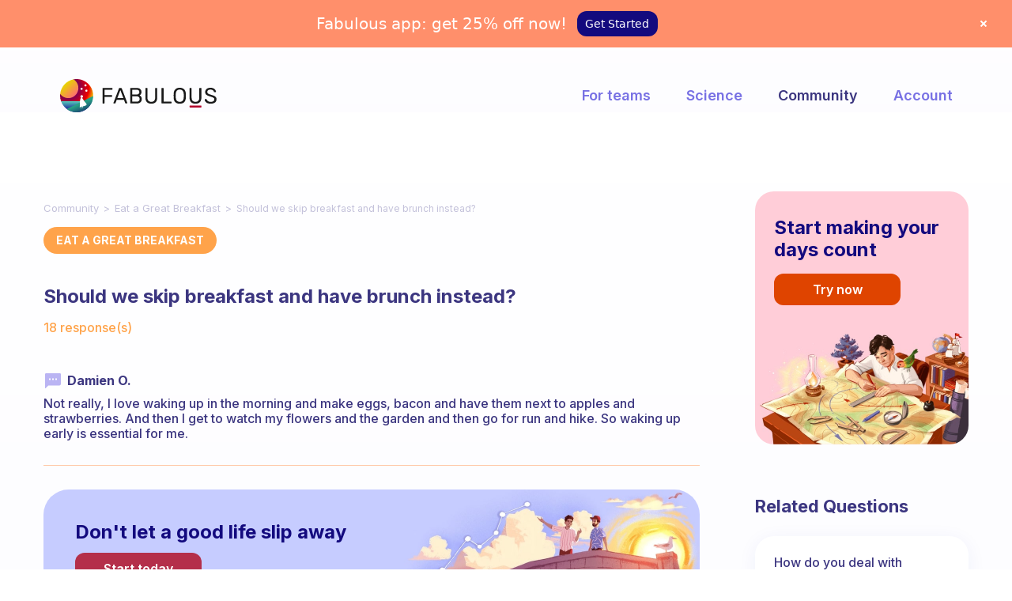

--- FILE ---
content_type: text/css; charset=UTF-8
request_url: https://www.thefabulous.co/qa/wp-content/plugins/foobar-notifications-lite/assets/css/foobar.min.css?ver=2.1.36
body_size: 4624
content:
[class^=fbr-],[class*=" fbr-"]{-webkit-box-sizing:border-box;box-sizing:border-box}
.fbr-transitions-disabled{-webkit-transition:none !important;transition:none !important}
.fbr-transitions-disabled *{-webkit-transition:none !important;transition:none !important}
.fbr-hidden{display:none !important}
.foobar-push-transition{-webkit-transition-property:margin,padding;transition-property:margin,padding;-webkit-transition-duration:.3s;transition-duration:.3s;-webkit-transition-timing-function:ease-in-out;transition-timing-function:ease-in-out}
.fbr-icon{display:inline-block;fill:currentColor;width:16px;height:16px}
.fbr-icon-spinner,.fbr-icon-spinner2,.fbr-icon-spinner3,.fbr-icon-spinner4,.fbr-icon-spinner5,.fbr-icon-spinner6{-webkit-animation:foobar-rotating 2s linear infinite;animation:foobar-rotating 2s linear infinite}
.foobar{position:relative;display:none;width:auto;height:auto;min-height:46px;max-height:100%;margin:0;padding:0;-webkit-box-shadow:none;box-shadow:none;border:0;font-family:-apple-system,system-ui,BlinkMacSystemFont,"Segoe UI",Roboto,"Helvetica Neue",Arial,sans-serif;-webkit-box-sizing:border-box;box-sizing:border-box;z-index:99900;pointer-events:none;visibility:hidden;opacity:0}
.foobar.fbr-initialized{visibility:visible;opacity:1}
.foobar.fbr-rtl{direction:rtl}
.foobar{line-height:1.857;font-size:14px}
.foobar .fbr-drop-cap .fbr-message{text-align:left}
.foobar .fbr-drop-cap .fbr-message:first-letter {font-size:54px;font-weight:bold;line-height:1;padding:0;margin:-0.1em .05em 0 0;float:left}
.foobar.fbr-font-14px{line-height:1.857;font-size:14px}
.foobar.fbr-font-14px .fbr-drop-cap .fbr-message:first-letter {font-size:54px}
.foobar.fbr-font-16px{line-height:1.813;font-size:16px}
.foobar.fbr-font-16px .fbr-drop-cap .fbr-message:first-letter {font-size:62px}
.foobar.fbr-font-18px{line-height:1.778;font-size:18px}
.foobar.fbr-font-18px .fbr-drop-cap .fbr-message:first-letter {font-size:3.556em}
.foobar.fbr-font-20px{line-height:1.7;font-size:20px}
.foobar.fbr-font-20px .fbr-drop-cap .fbr-message:first-letter {font-size:3.4em}
.foobar.fbr-font-22px{line-height:1.52;font-size:22px}
.foobar.fbr-font-22px .fbr-drop-cap .fbr-message:first-letter {font-size:3.364em}
.foobar.fbr-font-24px{line-height:1.667;font-size:24px}
.foobar.fbr-font-24px .fbr-drop-cap .fbr-message:first-letter {font-size:3.334em}
.foobar .fbr-content{position:relative;display:-webkit-box;display:-ms-flexbox;display:flex;width:100%;height:100%;visibility:visible;opacity:1;overflow:hidden;z-index:1;pointer-events:auto}
.foobar.fbr-closed .fbr-content{visibility:hidden;opacity:0}
.fbr-toggle{display:-webkit-inline-box;display:-ms-inline-flexbox;display:inline-flex;-webkit-box-align:center;-ms-flex-align:center;align-items:center;-ms-flex-line-pack:center;align-content:center;-webkit-box-pack:center;-ms-flex-pack:center;justify-content:center;cursor:pointer;padding:0 .75em;margin:0 .2em;color:inherit;background-color:inherit;font-size:inherit;font-family:inherit;font-weight:inherit;text-decoration:none;vertical-align:top;border:0;outline:0;-webkit-box-shadow:none;box-shadow:none;pointer-events:auto;position:absolute;width:46px;height:46px;min-width:46px;min-height:46px;z-index:3;visibility:visible;opacity:1}
.fbr-toggle:focus,.fbr-toggle:active,.fbr-toggle:hover{border:0;outline:0;-webkit-box-shadow:none;box-shadow:none;text-decoration:none}
.fbr-toggle-none .fbr-toggle{display:none}
.fbr-toggle-none .fbr-content{padding-left:0 !important;padding-right:0 !important}
.fbr-toggle-right .fbr-toggle{right:0}
.fbr-toggle-right .fbr-content{padding-right:46px}
.fbr-toggle-left .fbr-toggle{left:0}
.fbr-toggle-left .fbr-content{padding-left:46px}
.fbr-open .fbr-toggle{height:100%}
.fbr-open .fbr-toggle .fbr-expand-icon{display:none}
.fbr-closed .fbr-toggle{height:46px}
.fbr-closed .fbr-toggle .fbr-dismiss-icon,.fbr-closed .fbr-toggle .fbr-collapse-icon{display:none}
.fbr-dismissed .fbr-toggle{visibility:hidden;opacity:0}
.fbr-dismissed .fbr-toggle .fbr-expand-icon{display:none}
.fbr-dismissed .fbr-toggle .fbr-dismiss-icon,.fbr-dismissed .fbr-toggle .fbr-collapse-icon{display:inline-block}
.fbr-toggle-overlap .fbr-toggle:before{background-color:rgba(0,0,0,.07)}
.fbr-toggle-overlap .fbr-toggle:hover:before{background-color:rgba(0,0,0,.1)}
.fbr-toggle-overlap.fbr-open .fbr-toggle{height:calc(100% + 10px)}
.fbr-toggle-circle.fbr-closed .fbr-toggle{border-radius:50%}
.fbr-toggle-circle.fbr-closed.fbr-layout-top .fbr-toggle,.fbr-toggle-circle.fbr-closed.fbr-layout-top-left .fbr-toggle,.fbr-toggle-circle.fbr-closed.fbr-layout-top-right .fbr-toggle{top:10px}
.fbr-toggle-circle.fbr-closed.fbr-layout-bottom .fbr-toggle,.fbr-toggle-circle.fbr-closed.fbr-layout-bottom-left .fbr-toggle,.fbr-toggle-circle.fbr-closed.fbr-layout-bottom-right .fbr-toggle{bottom:10px}
.fbr-toggle-circle.fbr-closed.fbr-layout-right .fbr-toggle,.fbr-toggle-circle.fbr-closed.fbr-layout-right-top .fbr-toggle,.fbr-toggle-circle.fbr-closed.fbr-layout-right-bottom .fbr-toggle{right:10px}
.fbr-toggle-circle.fbr-closed.fbr-layout-right.fbr-toggle-right .fbr-toggle,.fbr-toggle-circle.fbr-closed.fbr-layout-right-top.fbr-toggle-right .fbr-toggle,.fbr-toggle-circle.fbr-closed.fbr-layout-right-bottom.fbr-toggle-right .fbr-toggle{right:10px}
.fbr-toggle-circle.fbr-closed.fbr-layout-right.fbr-toggle-left .fbr-toggle,.fbr-toggle-circle.fbr-closed.fbr-layout-right-top.fbr-toggle-left .fbr-toggle,.fbr-toggle-circle.fbr-closed.fbr-layout-right-bottom.fbr-toggle-left .fbr-toggle{left:calc(100% - 56px)}
.fbr-toggle-circle.fbr-closed.fbr-layout-left .fbr-toggle,.fbr-toggle-circle.fbr-closed.fbr-layout-left-top .fbr-toggle,.fbr-toggle-circle.fbr-closed.fbr-layout-left-bottom .fbr-toggle{left:10px}
.fbr-toggle-circle.fbr-closed.fbr-layout-left.fbr-toggle-right .fbr-toggle,.fbr-toggle-circle.fbr-closed.fbr-layout-left-top.fbr-toggle-right .fbr-toggle,.fbr-toggle-circle.fbr-closed.fbr-layout-left-bottom.fbr-toggle-right .fbr-toggle{right:calc(100% - 56px)}
.fbr-toggle-circle.fbr-closed.fbr-layout-left.fbr-toggle-left .fbr-toggle,.fbr-toggle-circle.fbr-closed.fbr-layout-left-top.fbr-toggle-left .fbr-toggle,.fbr-toggle-circle.fbr-closed.fbr-layout-left-bottom.fbr-toggle-left .fbr-toggle{left:10px}
.fbr-toggle-circle.fbr-open .fbr-toggle{border-radius:0}
.fbr-prev,.fbr-next{display:none;-webkit-box-align:center;-ms-flex-align:center;align-items:center;-ms-flex-line-pack:center;align-content:center;-webkit-box-pack:center;-ms-flex-pack:center;justify-content:center;cursor:pointer;padding:0 .75em;margin:0 .2em;color:inherit;background-color:inherit;font-size:inherit;font-family:inherit;font-weight:inherit;text-decoration:none;vertical-align:top;border:0;outline:0;-webkit-box-shadow:none;box-shadow:none;pointer-events:auto;width:46px;height:100%;min-width:46px;min-height:46px;position:relative;z-index:2;-webkit-transition-property:visibility,opacity,background-color,color;transition-property:visibility,opacity,background-color,color;-webkit-transition-duration:.3s;transition-duration:.3s;-webkit-transition-timing-function:ease-in-out;transition-timing-function:ease-in-out}
.fbr-prev:focus,.fbr-prev:active,.fbr-prev:hover,.fbr-next:focus,.fbr-next:active,.fbr-next:hover{border:0;outline:0;-webkit-box-shadow:none;box-shadow:none;text-decoration:none}
.fbr-show-nav .fbr-prev,.fbr-show-nav .fbr-next{display:-webkit-inline-box;display:-ms-inline-flexbox;display:inline-flex}
.fbr-item .fbr-message{display:block;padding:.5em;max-width:100%;-webkit-box-ordinal-group:1;-ms-flex-order:0;order:0}
.fbr-item .fbr-message a:not(.fbr-inline-link){margin:0 .25em}
.fbr-item .fbr-input{font:inherit;line-height:inherit;height:2.5em;max-width:100%;width:12em;min-width:6em;-webkit-box-shadow:0 0 0 rgba(0,0,0,0);box-shadow:0 0 0 rgba(0,0,0,0);border-radius:4px;border:0;background-color:#fff;color:#32373c;padding:.25em 1em;margin:0}
.fbr-item .fbr-input:focus{border:0;-webkit-box-shadow:0 0 0 1px #007cba;box-shadow:0 0 0 1px #007cba;outline:2px solid rgba(0,0,0,0)}
.fbr-item .fbr-input.fbr-invalid{border:0;-webkit-box-shadow:0 0 0 1px #dc3232;box-shadow:0 0 0 1px #dc3232;outline:2px solid rgba(0,0,0,0)}
.fbr-item .fbr-input.fbr-shake{-webkit-animation:foobar-invalid-shake .2s ease-in-out;animation:foobar-invalid-shake .2s ease-in-out}
.fbr-item .fbr-input::-webkit-input-placeholder{color:#72777c}
.fbr-item .fbr-input::-moz-placeholder{color:#72777c}
.fbr-item .fbr-input:-ms-input-placeholder{color:#72777c}
.fbr-item .fbr-input::-ms-input-placeholder{color:#72777c}
.fbr-item .fbr-input::placeholder{color:#72777c}
.fbr-item .fbr-buttons{display:block;padding:.5em 0;max-width:100%;-webkit-box-ordinal-group:2;-ms-flex-order:1;order:1}
.fbr-item.fbr-buttons-left .fbr-buttons{-webkit-box-ordinal-group:0;-ms-flex-order:-1;order:-1}
.fbr-item .fbr-button{display:-webkit-inline-box;display:-ms-inline-flexbox;display:inline-flex;-webkit-box-align:center;-ms-flex-align:center;align-items:center;-ms-flex-line-pack:center;align-content:center;-webkit-box-pack:center;-ms-flex-pack:center;justify-content:center;cursor:pointer;padding:0 .75em;margin:0 .2em;color:inherit;background-color:inherit;font-size:inherit;font-family:inherit;font-weight:inherit;text-decoration:none;vertical-align:top;border:0;outline:0;-webkit-box-shadow:none;box-shadow:none;pointer-events:auto;min-height:-webkit-fit-content;min-height:-moz-fit-content;min-height:fit-content;height:auto;position:relative;line-height:2.30769231;width:auto;-webkit-box-flex:1;-ms-flex-positive:1;flex-grow:1;border-radius:4px;white-space:nowrap;-webkit-transition-property:background-color,color,border-color,-webkit-box-shadow,-webkit-transform;transition-property:background-color,color,border-color,-webkit-box-shadow,-webkit-transform;transition-property:background-color,color,border-color,box-shadow,transform;transition-property:background-color,color,border-color,box-shadow,transform,-webkit-box-shadow,-webkit-transform;-webkit-transition-timing-function:ease-in-out;transition-timing-function:ease-in-out;-webkit-transition-duration:.2s;transition-duration:.2s}
.fbr-item .fbr-button:focus,.fbr-item .fbr-button:active,.fbr-item .fbr-button:hover{border:0;outline:0;-webkit-box-shadow:none;box-shadow:none;text-decoration:none}
.fbr-item .fbr-button:disabled{cursor:not-allowed;pointer-events:none}
.fbr-item .fbr-button .fbr-icon{width:1em;height:1em;margin:0 .5em 0 0}
.fbr-item .fbr-button.fbr-no-icon .fbr-icon{display:none}
.fbr-item .fbr-input-with-button{position:relative;display:-webkit-box;display:-ms-flexbox;display:flex;width:100%;-webkit-box-pack:center;-ms-flex-pack:center;justify-content:center;-ms-flex-line-pack:center;align-content:center;-webkit-box-align:center;-ms-flex-align:center;align-items:center;-ms-flex-wrap:nowrap;flex-wrap:nowrap;-webkit-box-orient:horizontal;-webkit-box-direction:normal;-ms-flex-direction:row;flex-direction:row;border-radius:4px}
.fbr-item .fbr-input-with-button:before,.fbr-item .fbr-input-with-button:after{-webkit-transform-origin:12em center;transform-origin:12em center;background:-webkit-gradient(linear,left top,right top,from(#fff),color-stop(12em,#fff),color-stop(12em,#555),to(#555));background:linear-gradient(to right,#fff,#fff 12em,#555 12em,#555)}
.fbr-item .fbr-input-with-button .fbr-input{border-radius:4px 0 0 4px;margin:0;height:2.5em}
.fbr-item .fbr-input-with-button .fbr-button{border-radius:0 4px 4px 0;z-index:1;margin:0;height:2.5em}
.fbr-item .fbr-progress-bar{--foobar-progress:0;--foobar-progress-background-color:#fff;--foobar-progress-fill-color:#333;--foobar-progress-text-color:#fff;--foobar-progress-icon-color:var(--foobar-progress-text-color);--foobar-progress-border-size:2px;--foobar-progress-border-radius:4px;--foobar-progress-border-color:var(--foobar-progress-background-color);--foobar-progress-fill-border-radius:max(0,(var(--foobar-progress-border-radius) - var(--foobar-progress-border-size)));--foobar-progress-min-height:max(6px,(var(--foobar-progress-border-size) * 2));display:block;position:relative;width:calc(100% - (0.5em * 2));min-width:10em;height:-webkit-fit-content;height:-moz-fit-content;height:fit-content;max-width:calc(100% - (0.5em * 2));text-align:center;background-color:var(--foobar-progress-background-color);border:solid var(--foobar-progress-border-size) var(--foobar-progress-border-color);border-radius:var(--foobar-progress-border-radius);overflow:hidden;margin:.5em}
.fbr-item .fbr-progress-bar .fbr-progress-bar-fill{display:-webkit-box;display:-ms-flexbox;display:flex;-webkit-box-orient:horizontal;-webkit-box-direction:normal;-ms-flex-direction:row;flex-direction:row;-webkit-box-pack:end;-ms-flex-pack:end;justify-content:flex-end;-ms-flex-line-pack:center;align-content:center;-webkit-box-align:center;-ms-flex-align:center;align-items:center;position:relative;width:var(--foobar-progress);height:-webkit-fit-content;height:-moz-fit-content;height:fit-content;min-height:var(--foobar-progress-min-height);font-size:smaller;line-height:1;padding:.4em;background-color:var(--foobar-progress-fill-color);border-radius:var(--foobar-progress-fill-border-radius)}
.fbr-item .fbr-progress-bar .fbr-progress-bar-fill .fbr-progress-bar-text{display:none;color:var(--foobar-progress-text-color);margin:0 .2em}
.fbr-item .fbr-progress-bar .fbr-progress-bar-fill .fbr-progress-icon{display:none;color:var(--foobar-progress-icon-color);width:1em;height:1em;min-width:1em;min-height:1em;margin:0 .2em}
.fbr-item .fbr-progress-bar.fbr-progress-text-only .fbr-progress-bar-text{display:inline-block}
.fbr-item .fbr-progress-bar.fbr-progress-icon-only .fbr-progress-icon{display:inline-block}
.fbr-item .fbr-progress-bar.fbr-progress-icon-and-text .fbr-progress-icon,.fbr-item .fbr-progress-bar.fbr-progress-icon-and-text .fbr-progress-bar-text{display:inline-block}
.fbr-item .fbr-progress-bar.fbr-progress-medium{width:50%}
.fbr-item .fbr-progress-bar.fbr-progress-small{width:25%}
.fbr-item.fbr-hide-progress-bar .fbr-progress-bar{display:none}
.fbr-rtl .fbr-item .fbr-button .fbr-icon{margin:0 0 0 .5em}
.fbr-rtl .fbr-input-with-button .fbr-input{border-radius:0 4px 4px 0}
.fbr-rtl .fbr-input-with-button .fbr-button{border-radius:4px 0 0 4px}
.fbr-item{display:-webkit-box;display:-ms-flexbox;display:flex;-ms-flex-wrap:nowrap;flex-wrap:nowrap;-webkit-box-pack:center;-ms-flex-pack:center;justify-content:center;-webkit-box-align:center;-ms-flex-align:center;align-items:center;text-align:center;position:absolute;top:0;right:0;bottom:0;left:0;width:100%;height:100%;margin:0;padding:0}
.fbr-item .fbr-loader{display:-webkit-box;display:-ms-flexbox;display:flex;-ms-flex-line-pack:center;align-content:center;-webkit-box-align:center;-ms-flex-align:center;align-items:center;-webkit-box-pack:center;-ms-flex-pack:center;justify-content:center;position:absolute;top:0;right:0;bottom:0;left:0;width:100%;height:100%;margin:0;padding:0;visibility:hidden;opacity:0;pointer-events:none}
.fbr-item .fbr-loader.fbr-loading{visibility:visible;opacity:1}
.fbr-item .fbr-item-timeout{display:block;content:"";position:absolute;left:0;bottom:0;width:100%;height:2px;opacity:.5;background-color:currentColor;-webkit-animation-name:foobar-item-timeout;animation-name:foobar-item-timeout;-webkit-animation-timing-function:linear;animation-timing-function:linear;-webkit-animation-iteration-count:1;animation-iteration-count:1}
.fbr-item-inner{display:-webkit-inline-box;display:-ms-inline-flexbox;display:inline-flex;position:relative;-webkit-box-pack:center;-ms-flex-pack:center;justify-content:center;-ms-flex-line-pack:center;align-content:center;-webkit-box-align:center;-ms-flex-align:center;align-items:center;-ms-flex-wrap:nowrap;flex-wrap:nowrap;-webkit-box-orient:horizontal;-webkit-box-direction:normal;-ms-flex-direction:row;flex-direction:row;overflow:hidden;width:100%;height:auto;max-width:100%;margin:0;padding:.5em;visibility:visible;opacity:1}
.fbr-item-inner.fbr-loading{visibility:hidden;opacity:0}
.fbr-layout-right .fbr-item,.fbr-layout-left .fbr-item{-webkit-box-align:start;-ms-flex-align:start;align-items:flex-start}
.foobar.fbr-h-align-center .fbr-item-inner{-webkit-box-pack:center;-ms-flex-pack:center;justify-content:center}
.foobar.fbr-h-align-left .fbr-item-inner{-webkit-box-pack:start;-ms-flex-pack:start;justify-content:flex-start}
.foobar.fbr-h-align-right .fbr-item-inner{-webkit-box-pack:end;-ms-flex-pack:end;justify-content:flex-end}
.foobar.fbr-h-align-justify .fbr-item-inner{-webkit-box-pack:justify;-ms-flex-pack:justify;justify-content:space-between}
.foobar.fbr-v-align-center .fbr-item{-webkit-box-align:center;-ms-flex-align:center;align-items:center}
.foobar.fbr-v-align-top .fbr-item{-webkit-box-align:start;-ms-flex-align:start;align-items:flex-start}
.foobar.fbr-v-align-bottom .fbr-item{-webkit-box-align:end;-ms-flex-align:end;align-items:flex-end}
.fbr-items{display:block;position:relative;width:100%;height:100%;list-style:none;margin:0;padding:0}
.fbr-items .fbr-item{list-style-type:none;visibility:hidden;opacity:0;z-index:1}
.fbr-items .fbr-item.fbr-active{visibility:visible;opacity:1;z-index:2}
.fbr-item-cta .fbr-item-inner{-webkit-box-orient:horizontal;-webkit-box-direction:normal;-ms-flex-direction:row;flex-direction:row}
.fbr-item-cookie .fbr-item-inner{-webkit-box-orient:horizontal;-webkit-box-direction:normal;-ms-flex-direction:row;flex-direction:row}
.fbr-item-cookie .fbr-buttons{display:-webkit-box;display:-ms-flexbox;display:flex;-webkit-box-orient:horizontal;-webkit-box-direction:normal;-ms-flex-direction:row;flex-direction:row;-webkit-box-pack:center;-ms-flex-pack:center;justify-content:center;-webkit-box-align:center;-ms-flex-align:center;align-items:center}
.fbr-item-cookie .fbr-buttons .fbr-button{margin:2px}
.fbr-layout-inline{display:-webkit-box;display:-ms-flexbox;display:flex;width:100%;min-height:46px;position:relative;top:auto;left:auto;right:auto;bottom:auto}
.fbr-layout-inline.fbr-closed{height:46px !important}
.fbr-layout-inline .fbr-toggle{top:0;right:10px}
.fbr-layout-inline .fbr-content{padding-right:56px}
.fbr-layout-inline.fbr-toggle-right .fbr-toggle{right:10px}
.fbr-layout-inline.fbr-toggle-right .fbr-content{padding-right:56px}
.fbr-layout-inline.fbr-toggle-left .fbr-toggle{right:auto;left:10px}
.fbr-layout-inline.fbr-toggle-left .fbr-content{padding-right:0;padding-left:56px}
.fbr-layout-top{display:-webkit-box;display:-ms-flexbox;display:flex;width:100%;max-width:100%;min-height:46px;position:fixed;top:0;left:0;right:0;bottom:auto}
.fbr-layout-top .fbr-toggle{top:0;right:10px}
.fbr-layout-top .fbr-content{padding-right:56px}
.fbr-layout-top.fbr-toggle-right .fbr-toggle{right:10px}
.fbr-layout-top.fbr-toggle-right .fbr-content{padding-right:56px}
.fbr-layout-top.fbr-toggle-left .fbr-toggle{right:auto;left:10px}
.fbr-layout-top.fbr-toggle-left .fbr-content{padding-right:0;padding-left:56px}
.fbr-layout-top-inline{display:-webkit-box;display:-ms-flexbox;display:flex;width:100%;max-width:100%;min-height:46px;position:absolute;top:0;left:0;right:0;bottom:auto}
.fbr-layout-top-inline .fbr-toggle{top:0;right:10px}
.fbr-layout-top-inline .fbr-content{padding-right:56px}
.fbr-layout-top-inline.fbr-toggle-right .fbr-toggle{right:10px}
.fbr-layout-top-inline.fbr-toggle-right .fbr-content{padding-right:56px}
.fbr-layout-top-inline.fbr-toggle-left .fbr-toggle{right:auto;left:10px}
.fbr-layout-top-inline.fbr-toggle-left .fbr-content{padding-right:0;padding-left:56px}
.fbr-layout-bottom{display:-webkit-box;display:-ms-flexbox;display:flex;width:100%;max-width:100%;min-height:46px;position:fixed;top:auto;left:0;right:0;bottom:0}
.fbr-layout-bottom .fbr-toggle{bottom:0;right:10px}
.fbr-layout-bottom .fbr-content{padding-right:56px}
.fbr-layout-bottom.fbr-toggle-right .fbr-toggle{right:10px}
.fbr-layout-bottom.fbr-toggle-right .fbr-content{padding-right:56px}
.fbr-layout-bottom.fbr-toggle-left .fbr-toggle{right:auto;left:10px}
.fbr-layout-bottom.fbr-toggle-left .fbr-content{padding-right:0;padding-left:56px}
.fbr-dark .fbr-content{background-color:#333;color:#fff}
.fbr-dark .fbr-toggle{background-color:#2b2b2b;color:#fff}
.fbr-dark .fbr-toggle:hover{background-color:#545454;color:#fff}
.fbr-dark .fbr-prev,.fbr-dark .fbr-next{background-color:#333;color:#fff}
.fbr-dark .fbr-prev:hover,.fbr-dark .fbr-next:hover{background-color:#545454;color:#fff}
.fbr-dark .fbr-item{border-color:#2b2b2b}
.fbr-dark .fbr-message a{color:#fff}
.fbr-dark .fbr-progress-bar{--foobar-progress-background-color:#fff;--foobar-progress-fill-color:#2b2b2b;--foobar-progress-text-color:#fff}
.fbr-dark .fbr-button{background-color:#555;color:#fff}
.fbr-dark .fbr-button:hover{background-color:#707070}
.fbr-dark .fbr-button.fbr-button-secondary{background-color:#fff;color:#222}
.fbr-dark .fbr-button.fbr-button-secondary:hover{background-color:#ebebeb}
.fbr-light .fbr-content{background-color:#fff;color:#222}
.fbr-light .fbr-toggle{background-color:#d9d9d9;color:#222}
.fbr-light .fbr-toggle:hover{background-color:#ebebeb;color:#222}
.fbr-light .fbr-prev,.fbr-light .fbr-next{background-color:#fff;color:#222}
.fbr-light .fbr-prev:hover,.fbr-light .fbr-next:hover{background-color:#ebebeb;color:#222}
.fbr-light .fbr-item{border-color:#d9d9d9}
.fbr-light .fbr-message a{color:#222}
.fbr-light .fbr-progress-bar{--foobar-progress-background-color:#333;--foobar-progress-fill-color:#d9d9d9;--foobar-progress-text-color:#222}
.fbr-light .fbr-button{background-color:#555;color:#fff}
.fbr-light .fbr-button:hover{background-color:#707070}
.fbr-light .fbr-button.fbr-button-secondary{background-color:#fff;color:#222}
.fbr-light .fbr-button.fbr-button-secondary:hover{background-color:#ebebeb}
.fbr-blue .fbr-content{background-color:#63aeff;color:#fff}
.fbr-blue .fbr-toggle{background-color:#2e92ff;color:#fff}
.fbr-blue .fbr-toggle:hover{background-color:#0e82ff;color:#fff}
.fbr-blue .fbr-prev,.fbr-blue .fbr-next{background-color:#63aeff;color:#fff}
.fbr-blue .fbr-prev:hover,.fbr-blue .fbr-next:hover{background-color:#0e82ff;color:#fff}
.fbr-blue .fbr-item{border-color:#2e92ff}
.fbr-blue .fbr-message a{color:#fff}
.fbr-blue .fbr-progress-bar{--foobar-progress-background-color:#fff;--foobar-progress-fill-color:#2e92ff;--foobar-progress-text-color:#fff}
.fbr-blue .fbr-button{background-color:#555;color:#fff}
.fbr-blue .fbr-button:hover{background-color:#707070}
.fbr-blue .fbr-button.fbr-button-secondary{background-color:#fff;color:#222}
.fbr-blue .fbr-button.fbr-button-secondary:hover{background-color:#ebebeb}
.fbr-green .fbr-content{background-color:#51cb94;color:#fff}
.fbr-green .fbr-toggle{background-color:#38ba7f;color:#fff}
.fbr-green .fbr-toggle:hover{background-color:#32a672;color:#fff}
.fbr-green .fbr-prev,.fbr-green .fbr-next{background-color:#51cb94;color:#fff}
.fbr-green .fbr-prev:hover,.fbr-green .fbr-next:hover{background-color:#32a672;color:#fff}
.fbr-green .fbr-item{border-color:#38ba7f}
.fbr-green .fbr-message a{color:#fff}
.fbr-green .fbr-progress-bar{--foobar-progress-background-color:#fff;--foobar-progress-fill-color:#38ba7f;--foobar-progress-text-color:#fff}
.fbr-green .fbr-button{background-color:#555;color:#fff}
.fbr-green .fbr-button:hover{background-color:#707070}
.fbr-green .fbr-button.fbr-button-secondary{background-color:#fff;color:#222}
.fbr-green .fbr-button.fbr-button-secondary:hover{background-color:#ebebeb}
.fbr-orange .fbr-content{background-color:#fea76d;color:#fff}
.fbr-orange .fbr-toggle{background-color:#fe8637;color:#fff}
.fbr-orange .fbr-toggle:hover{background-color:#fd7316;color:#fff}
.fbr-orange .fbr-prev,.fbr-orange .fbr-next{background-color:#fea76d;color:#fff}
.fbr-orange .fbr-prev:hover,.fbr-orange .fbr-next:hover{background-color:#fd7316;color:#fff}
.fbr-orange .fbr-item{border-color:#fe8637}
.fbr-orange .fbr-message a{color:#fff}
.fbr-orange .fbr-progress-bar{--foobar-progress-background-color:#fff;--foobar-progress-fill-color:#fe8637;--foobar-progress-text-color:#fff}
.fbr-orange .fbr-button{background-color:#555;color:#fff}
.fbr-orange .fbr-button:hover{background-color:#707070}
.fbr-orange .fbr-button.fbr-button-secondary{background-color:#fff;color:#222}
.fbr-orange .fbr-button.fbr-button-secondary:hover{background-color:#ebebeb}
.fbr-purple .fbr-content{background-color:#b479f2;color:#fff}
.fbr-purple .fbr-toggle{background-color:#9847ed;color:#fff}
.fbr-purple .fbr-toggle:hover{background-color:#882aea;color:#fff}
.fbr-purple .fbr-prev,.fbr-purple .fbr-next{background-color:#b479f2;color:#fff}
.fbr-purple .fbr-prev:hover,.fbr-purple .fbr-next:hover{background-color:#882aea;color:#fff}
.fbr-purple .fbr-item{border-color:#9847ed}
.fbr-purple .fbr-message a{color:#fff}
.fbr-purple .fbr-progress-bar{--foobar-progress-background-color:#fff;--foobar-progress-fill-color:#9847ed;--foobar-progress-text-color:#fff}
.fbr-purple .fbr-button{background-color:#555;color:#fff}
.fbr-purple .fbr-button:hover{background-color:#707070}
.fbr-purple .fbr-button.fbr-button-secondary{background-color:#fff;color:#222}
.fbr-purple .fbr-button.fbr-button-secondary:hover{background-color:#ebebeb}
.fbr-red .fbr-content{background-color:#ff716d;color:#fff}
.fbr-red .fbr-toggle{background-color:#ff3c36;color:#fff}
.fbr-red .fbr-toggle:hover{background-color:#ff1c16;color:#fff}
.fbr-red .fbr-prev,.fbr-red .fbr-next{background-color:#ff716d;color:#fff}
.fbr-red .fbr-prev:hover,.fbr-red .fbr-next:hover{background-color:#ff1c16;color:#fff}
.fbr-red .fbr-item{border-color:#ff3c36}
.fbr-red .fbr-message a{color:#fff}
.fbr-red .fbr-progress-bar{--foobar-progress-background-color:#fff;--foobar-progress-fill-color:#ff3c36;--foobar-progress-text-color:#fff}
.fbr-red .fbr-button{background-color:#555;color:#fff}
.fbr-red .fbr-button:hover{background-color:#707070}
.fbr-red .fbr-button.fbr-button-secondary{background-color:#fff;color:#222}
.fbr-red .fbr-button.fbr-button-secondary:hover{background-color:#ebebeb}
.fbr-yellow .fbr-content{background-color:#fbdc70;color:#222}
.fbr-yellow .fbr-toggle{background-color:#facf3b;color:#222}
.fbr-yellow .fbr-toggle:hover{background-color:#f9c71b;color:#222}
.fbr-yellow .fbr-prev,.fbr-yellow .fbr-next{background-color:#fbdc70;color:#222}
.fbr-yellow .fbr-prev:hover,.fbr-yellow .fbr-next:hover{background-color:#f9c71b;color:#222}
.fbr-yellow .fbr-item{border-color:#facf3b}
.fbr-yellow .fbr-message a{color:#222}
.fbr-yellow .fbr-progress-bar{--foobar-progress-background-color:#333;--foobar-progress-fill-color:#facf3b;--foobar-progress-text-color:#222}
.fbr-yellow .fbr-button{background-color:#555;color:#fff}
.fbr-yellow .fbr-button:hover{background-color:#707070}
.fbr-yellow .fbr-button.fbr-button-secondary{background-color:#fff;color:#222}
.fbr-yellow .fbr-button.fbr-button-secondary:hover{background-color:#ebebeb}
.fbr-transition-fade{-webkit-transition-property:height,width,visibility,opacity,left,right,top,bottom;transition-property:height,width,visibility,opacity,left,right,top,bottom;-webkit-transition-timing-function:ease-in-out;transition-timing-function:ease-in-out;-webkit-transition-duration:.3s;transition-duration:.3s}
.fbr-transition-fade .fbr-toggle{-webkit-transition-property:visibility,opacity,height,width,border-radius,top,right,bottom,left,background-color,color,-webkit-transform;transition-property:visibility,opacity,height,width,border-radius,top,right,bottom,left,background-color,color,-webkit-transform;transition-property:visibility,opacity,height,width,border-radius,transform,top,right,bottom,left,background-color,color;transition-property:visibility,opacity,height,width,border-radius,transform,top,right,bottom,left,background-color,color,-webkit-transform;-webkit-transition-timing-function:ease-in-out;transition-timing-function:ease-in-out;-webkit-transition-duration:.3s;transition-duration:.3s}
.fbr-transition-fade .fbr-content{-webkit-transition-property:visibility,opacity;transition-property:visibility,opacity;-webkit-transition-duration:.3s;transition-duration:.3s;-webkit-transition-timing-function:ease-in-out;transition-timing-function:ease-in-out}
.fbr-transition-slide{-webkit-transition-property:height,width,visibility,opacity,left,right,top,bottom;transition-property:height,width,visibility,opacity,left,right,top,bottom;-webkit-transition-timing-function:ease-in-out;transition-timing-function:ease-in-out;-webkit-transition-duration:.3s;transition-duration:.3s}
.fbr-transition-slide .fbr-toggle{-webkit-transition-property:visibility,opacity,height,width,border-radius,top,right,bottom,left,background-color,color,-webkit-transform;transition-property:visibility,opacity,height,width,border-radius,top,right,bottom,left,background-color,color,-webkit-transform;transition-property:visibility,opacity,height,width,border-radius,transform,top,right,bottom,left,background-color,color;transition-property:visibility,opacity,height,width,border-radius,transform,top,right,bottom,left,background-color,color,-webkit-transform;-webkit-transition-timing-function:ease-in-out;transition-timing-function:ease-in-out;-webkit-transition-duration:.3s;transition-duration:.3s}
.fbr-transition-slide .fbr-content{-webkit-transform:translateX(0) translateY(0);transform:translateX(0) translateY(0);-webkit-transition:opacity 0s linear,visibility 0s linear,-webkit-transform .3s ease-in-out;transition:opacity 0s linear,visibility 0s linear,-webkit-transform .3s ease-in-out;transition:transform .3s ease-in-out,opacity 0s linear,visibility 0s linear;transition:transform .3s ease-in-out,opacity 0s linear,visibility 0s linear,-webkit-transform .3s ease-in-out}
.fbr-transition-slide.fbr-closed .fbr-content{-webkit-transition-delay:0s,.3s,.3s;transition-delay:0s,.3s,.3s}
.fbr-transition-slide.fbr-closed.fbr-layout-inline .fbr-content,.fbr-transition-slide.fbr-closed.fbr-layout-top .fbr-content,.fbr-transition-slide.fbr-closed.fbr-layout-top-left .fbr-content,.fbr-transition-slide.fbr-closed.fbr-layout-top-right .fbr-content,.fbr-transition-slide.fbr-closed.fbr-layout-top-inline .fbr-content{-webkit-transform:translateY(-100%);transform:translateY(-100%)}
.fbr-transition-slide.fbr-closed.fbr-layout-bottom .fbr-content,.fbr-transition-slide.fbr-closed.fbr-layout-bottom-left .fbr-content,.fbr-transition-slide.fbr-closed.fbr-layout-bottom-right .fbr-content{-webkit-transform:translateY(100%);transform:translateY(100%)}
.fbr-transition-slide.fbr-closed.fbr-layout-left .fbr-content,.fbr-transition-slide.fbr-closed.fbr-layout-left-top .fbr-content,.fbr-transition-slide.fbr-closed.fbr-layout-left-center .fbr-content,.fbr-transition-slide.fbr-closed.fbr-layout-left-bottom .fbr-content{-webkit-transform:translateX(-100%);transform:translateX(-100%)}
.fbr-transition-slide.fbr-closed.fbr-layout-right .fbr-content,.fbr-transition-slide.fbr-closed.fbr-layout-right-top .fbr-content,.fbr-transition-slide.fbr-closed.fbr-layout-right-center .fbr-content,.fbr-transition-slide.fbr-closed.fbr-layout-right-bottom .fbr-content{-webkit-transform:translateX(100%);transform:translateX(100%)}
.fbr-transition-slide-fade{-webkit-transition-property:height,width,visibility,opacity,left,right,top,bottom;transition-property:height,width,visibility,opacity,left,right,top,bottom;-webkit-transition-timing-function:ease-in-out;transition-timing-function:ease-in-out;-webkit-transition-duration:.3s;transition-duration:.3s}
.fbr-transition-slide-fade .fbr-toggle{-webkit-transition-property:visibility,opacity,height,width,border-radius,top,right,bottom,left,background-color,color,-webkit-transform;transition-property:visibility,opacity,height,width,border-radius,top,right,bottom,left,background-color,color,-webkit-transform;transition-property:visibility,opacity,height,width,border-radius,transform,top,right,bottom,left,background-color,color;transition-property:visibility,opacity,height,width,border-radius,transform,top,right,bottom,left,background-color,color,-webkit-transform;-webkit-transition-timing-function:ease-in-out;transition-timing-function:ease-in-out;-webkit-transition-duration:.3s;transition-duration:.3s}
.fbr-transition-slide-fade .fbr-content{-webkit-transform:translateX(0) translateY(0);transform:translateX(0) translateY(0);-webkit-transition-property:visibility,opacity,-webkit-transform;transition-property:visibility,opacity,-webkit-transform;transition-property:visibility,opacity,transform;transition-property:visibility,opacity,transform,-webkit-transform;-webkit-transition-duration:.3s;transition-duration:.3s;-webkit-transition-timing-function:ease-in-out;transition-timing-function:ease-in-out}
.fbr-transition-slide-fade.fbr-closed.fbr-layout-inline .fbr-content,.fbr-transition-slide-fade.fbr-closed.fbr-layout-top .fbr-content,.fbr-transition-slide-fade.fbr-closed.fbr-layout-top-left .fbr-content,.fbr-transition-slide-fade.fbr-closed.fbr-layout-top-right .fbr-content,.fbr-transition-slide-fade.fbr-closed.fbr-layout-top-inline .fbr-content{-webkit-transform:translateY(-100%);transform:translateY(-100%)}
.fbr-transition-slide-fade.fbr-closed.fbr-layout-bottom .fbr-content,.fbr-transition-slide-fade.fbr-closed.fbr-layout-bottom-left .fbr-content,.fbr-transition-slide-fade.fbr-closed.fbr-layout-bottom-right .fbr-content{-webkit-transform:translateY(100%);transform:translateY(100%)}
.fbr-transition-slide-fade.fbr-closed.fbr-layout-left .fbr-content,.fbr-transition-slide-fade.fbr-closed.fbr-layout-left-top .fbr-content,.fbr-transition-slide-fade.fbr-closed.fbr-layout-left-center .fbr-content,.fbr-transition-slide-fade.fbr-closed.fbr-layout-left-bottom .fbr-content{-webkit-transform:translateX(-100%);transform:translateX(-100%)}
.fbr-transition-slide-fade.fbr-closed.fbr-layout-right .fbr-content,.fbr-transition-slide-fade.fbr-closed.fbr-layout-right-top .fbr-content,.fbr-transition-slide-fade.fbr-closed.fbr-layout-right-center .fbr-content,.fbr-transition-slide-fade.fbr-closed.fbr-layout-right-bottom .fbr-content{-webkit-transform:translateX(100%);transform:translateX(100%)}
.fbr-transition-item-fade{-webkit-transition-property:height,width,visibility,opacity,left,right,top,bottom;transition-property:height,width,visibility,opacity,left,right,top,bottom;-webkit-transition-timing-function:ease-in-out;transition-timing-function:ease-in-out;-webkit-transition-duration:.3s;transition-duration:.3s}
.fbr-transition-item-fade .fbr-toggle{-webkit-transition-property:visibility,opacity,height,width,border-radius,top,right,bottom,left,background-color,color,-webkit-transform;transition-property:visibility,opacity,height,width,border-radius,top,right,bottom,left,background-color,color,-webkit-transform;transition-property:visibility,opacity,height,width,border-radius,transform,top,right,bottom,left,background-color,color;transition-property:visibility,opacity,height,width,border-radius,transform,top,right,bottom,left,background-color,color,-webkit-transform;-webkit-transition-timing-function:ease-in-out;transition-timing-function:ease-in-out;-webkit-transition-duration:.3s;transition-duration:.3s}
.fbr-transition-item-fade .fbr-loader{-webkit-transition-property:visibility,opacity,height,width,border-radius,top,right,bottom,left,background-color,color,-webkit-transform;transition-property:visibility,opacity,height,width,border-radius,top,right,bottom,left,background-color,color,-webkit-transform;transition-property:visibility,opacity,height,width,border-radius,transform,top,right,bottom,left,background-color,color;transition-property:visibility,opacity,height,width,border-radius,transform,top,right,bottom,left,background-color,color,-webkit-transform;-webkit-transition-timing-function:ease-in-out;transition-timing-function:ease-in-out;-webkit-transition-duration:.3s;transition-duration:.3s}
.fbr-transition-item-fade .fbr-item-inner{-webkit-transition-property:visibility,opacity,height,width,border-radius,top,right,bottom,left,background-color,color,-webkit-transform;transition-property:visibility,opacity,height,width,border-radius,top,right,bottom,left,background-color,color,-webkit-transform;transition-property:visibility,opacity,height,width,border-radius,transform,top,right,bottom,left,background-color,color;transition-property:visibility,opacity,height,width,border-radius,transform,top,right,bottom,left,background-color,color,-webkit-transform;-webkit-transition-timing-function:ease-in-out;transition-timing-function:ease-in-out;-webkit-transition-duration:.3s;transition-duration:.3s}
.fbr-transition-item-fade .fbr-progress-bar-fill{-webkit-transition-property:width;transition-property:width;-webkit-transition-timing-function:ease-in-out;transition-timing-function:ease-in-out;-webkit-transition-duration:1s;transition-duration:1s}
.fbr-transition-item-fade .fbr-items .fbr-item{-webkit-transition:opacity .3s ease-in-out,visibility .3s ease-in-out;transition:opacity .3s ease-in-out,visibility .3s ease-in-out}
.fbr-transition-item-slide-x{-webkit-transition-property:height,width,visibility,opacity,left,right,top,bottom;transition-property:height,width,visibility,opacity,left,right,top,bottom;-webkit-transition-timing-function:ease-in-out;transition-timing-function:ease-in-out;-webkit-transition-duration:.3s;transition-duration:.3s}
.fbr-transition-item-slide-x .fbr-toggle{-webkit-transition-property:visibility,opacity,height,width,border-radius,top,right,bottom,left,background-color,color,-webkit-transform;transition-property:visibility,opacity,height,width,border-radius,top,right,bottom,left,background-color,color,-webkit-transform;transition-property:visibility,opacity,height,width,border-radius,transform,top,right,bottom,left,background-color,color;transition-property:visibility,opacity,height,width,border-radius,transform,top,right,bottom,left,background-color,color,-webkit-transform;-webkit-transition-timing-function:ease-in-out;transition-timing-function:ease-in-out;-webkit-transition-duration:.3s;transition-duration:.3s}
.fbr-transition-item-slide-x .fbr-loader{-webkit-transition-property:visibility,opacity,height,width,border-radius,top,right,bottom,left,background-color,color,-webkit-transform;transition-property:visibility,opacity,height,width,border-radius,top,right,bottom,left,background-color,color,-webkit-transform;transition-property:visibility,opacity,height,width,border-radius,transform,top,right,bottom,left,background-color,color;transition-property:visibility,opacity,height,width,border-radius,transform,top,right,bottom,left,background-color,color,-webkit-transform;-webkit-transition-timing-function:ease-in-out;transition-timing-function:ease-in-out;-webkit-transition-duration:.3s;transition-duration:.3s}
.fbr-transition-item-slide-x .fbr-item-inner{-webkit-transition-property:visibility,opacity,height,width,border-radius,top,right,bottom,left,background-color,color,-webkit-transform;transition-property:visibility,opacity,height,width,border-radius,top,right,bottom,left,background-color,color,-webkit-transform;transition-property:visibility,opacity,height,width,border-radius,transform,top,right,bottom,left,background-color,color;transition-property:visibility,opacity,height,width,border-radius,transform,top,right,bottom,left,background-color,color,-webkit-transform;-webkit-transition-timing-function:ease-in-out;transition-timing-function:ease-in-out;-webkit-transition-duration:.3s;transition-duration:.3s}
.fbr-transition-item-slide-x .fbr-progress-bar-fill{-webkit-transition-property:width;transition-property:width;-webkit-transition-timing-function:ease-in-out;transition-timing-function:ease-in-out;-webkit-transition-duration:1s;transition-duration:1s}
.fbr-transition-item-slide-x .fbr-items .fbr-item{-webkit-transform:translateX(0);transform:translateX(0);-webkit-transition:-webkit-transform .3s ease-in-out;transition:-webkit-transform .3s ease-in-out;transition:transform .3s ease-in-out;transition:transform .3s ease-in-out,-webkit-transform .3s ease-in-out}
.fbr-transition-item-slide-x .fbr-items .fbr-item.fbr-item-next,.fbr-transition-item-slide-x .fbr-items .fbr-item.fbr-item-prev{visibility:visible;opacity:1}
.fbr-transition-item-slide-x .fbr-items .fbr-item.fbr-item-next{-webkit-transform:translateX(110%);transform:translateX(110%)}
.fbr-transition-item-slide-x .fbr-items .fbr-item.fbr-item-prev{-webkit-transform:translateX(-110%);transform:translateX(-110%)}
.fbr-transition-item-slide-x .fbr-items .fbr-item.fbr-active{-webkit-transform:translateX(0);transform:translateX(0)}
.fbr-transition-item-slide-y{-webkit-transition-property:height,width,visibility,opacity,left,right,top,bottom;transition-property:height,width,visibility,opacity,left,right,top,bottom;-webkit-transition-timing-function:ease-in-out;transition-timing-function:ease-in-out;-webkit-transition-duration:.3s;transition-duration:.3s}
.fbr-transition-item-slide-y .fbr-toggle{-webkit-transition-property:visibility,opacity,height,width,border-radius,top,right,bottom,left,background-color,color,-webkit-transform;transition-property:visibility,opacity,height,width,border-radius,top,right,bottom,left,background-color,color,-webkit-transform;transition-property:visibility,opacity,height,width,border-radius,transform,top,right,bottom,left,background-color,color;transition-property:visibility,opacity,height,width,border-radius,transform,top,right,bottom,left,background-color,color,-webkit-transform;-webkit-transition-timing-function:ease-in-out;transition-timing-function:ease-in-out;-webkit-transition-duration:.3s;transition-duration:.3s}
.fbr-transition-item-slide-y .fbr-loader{-webkit-transition-property:visibility,opacity,height,width,border-radius,top,right,bottom,left,background-color,color,-webkit-transform;transition-property:visibility,opacity,height,width,border-radius,top,right,bottom,left,background-color,color,-webkit-transform;transition-property:visibility,opacity,height,width,border-radius,transform,top,right,bottom,left,background-color,color;transition-property:visibility,opacity,height,width,border-radius,transform,top,right,bottom,left,background-color,color,-webkit-transform;-webkit-transition-timing-function:ease-in-out;transition-timing-function:ease-in-out;-webkit-transition-duration:.3s;transition-duration:.3s}
.fbr-transition-item-slide-y .fbr-item-inner{-webkit-transition-property:visibility,opacity,height,width,border-radius,top,right,bottom,left,background-color,color,-webkit-transform;transition-property:visibility,opacity,height,width,border-radius,top,right,bottom,left,background-color,color,-webkit-transform;transition-property:visibility,opacity,height,width,border-radius,transform,top,right,bottom,left,background-color,color;transition-property:visibility,opacity,height,width,border-radius,transform,top,right,bottom,left,background-color,color,-webkit-transform;-webkit-transition-timing-function:ease-in-out;transition-timing-function:ease-in-out;-webkit-transition-duration:.3s;transition-duration:.3s}
.fbr-transition-item-slide-y .fbr-progress-bar-fill{-webkit-transition-property:width;transition-property:width;-webkit-transition-timing-function:ease-in-out;transition-timing-function:ease-in-out;-webkit-transition-duration:1s;transition-duration:1s}
.fbr-transition-item-slide-y .fbr-items .fbr-item{-webkit-transform:translateY(0);transform:translateY(0);-webkit-transition:-webkit-transform .3s ease-in-out;transition:-webkit-transform .3s ease-in-out;transition:transform .3s ease-in-out;transition:transform .3s ease-in-out,-webkit-transform .3s ease-in-out}
.fbr-transition-item-slide-y .fbr-items .fbr-item.fbr-item-next,.fbr-transition-item-slide-y .fbr-items .fbr-item.fbr-item-prev{visibility:visible;opacity:1}
.fbr-transition-item-slide-y .fbr-items .fbr-item.fbr-item-next{-webkit-transform:translateY(110%);transform:translateY(110%)}
.fbr-transition-item-slide-y .fbr-items .fbr-item.fbr-item-prev{-webkit-transform:translateY(-110%);transform:translateY(-110%)}
.fbr-transition-item-slide-y .fbr-items .fbr-item.fbr-active{-webkit-transform:translateY(0);transform:translateY(0)}
.foobar-container{position:relative;-webkit-transform:translate3d(0,0,0);transform:translate3d(0,0,0);overflow:hidden}
.foobar-container>.foobar-container-content{position:absolute;width:100%;height:100%;overflow:hidden;overflow-y:scroll}
.foobar-container>.fbr-layout-top,.foobar-container>.fbr-layout-top-left,.foobar-container>.fbr-layout-top-right,.foobar-container>.fbr-layout-bottom,.foobar-container>.fbr-layout-bottom-left,.foobar-container>.fbr-layout-bottom-right,.foobar-container>.fbr-layout-right,.foobar-container>.fbr-layout-right-top,.foobar-container>.fbr-layout-right-bottom,.foobar-container>.fbr-layout-left,.foobar-container>.fbr-layout-left-top,.foobar-container>.fbr-layout-left-bottom{position:absolute}
.foobar-container>.fbr-layout-top,.foobar-container>.fbr-layout-bottom{width:calc(100% - 17px);right:17px}
.foobar-container>.fbr-layout-top-right,.foobar-container>.fbr-layout-bottom-right{right:27px}
.foobar-container>.fbr-layout-right,.foobar-container>.fbr-layout-right-top,.foobar-container>.fbr-layout-right-bottom{right:17px}
.wp-toolbar #wpwrap .fbr-layout-top-inline{-webkit-transform:translateY(-32px);transform:translateY(-32px)}
.wp-toolbar #wpwrap .fbr-layout-top-inline.fbr-pushing.fbr-open{-webkit-transform:translateY(-100%) translateY(-32px);transform:translateY(-100%) translateY(-32px)}
.wp-toolbar #wpwrap .fbr-layout-top-inline.fbr-pushing.fbr-closed{-webkit-transform:translateY(0) translateY(-32px);transform:translateY(0) translateY(-32px)}
.wp-toolbar.foobar-push-transition #wpwrap .fbr-layout-top-inline{-webkit-transition-property:height,visibility,opacity,-webkit-transform;transition-property:height,visibility,opacity,-webkit-transform;transition-property:height,visibility,opacity,transform;transition-property:height,visibility,opacity,transform,-webkit-transform}
@media(hover:hover){.fbr-hover-buttons .fbr-prev,.fbr-hover-buttons .fbr-next{position:absolute;top:0;bottom:0;visibility:hidden;opacity:0}
.fbr-hover-buttons .fbr-prev{left:0}
.fbr-hover-buttons .fbr-next{right:0}
.fbr-hover-buttons .fbr-content:hover .fbr-prev,.fbr-hover-buttons .fbr-content:hover .fbr-next{visibility:visible;opacity:1}
}@media only screen and (max-width:960px){.fbr-item .fbr-input,.fbr-item .fbr-button{min-height:40px}
.fbr-item .fbr-message,.fbr-item .fbr-buttons{width:100%}
.fbr-item.fbr-buttons-left .fbr-buttons{-webkit-box-ordinal-group:2;-ms-flex-order:1;order:1}
.fbr-item .fbr-tablet-100{width:calc(100% - 0.5em)}
.fbr-item .fbr-tablet-50{width:calc(50% - 0.5em)}
.fbr-item .fbr-tablet-33{width:calc(33.3% - 0.5em)}
.fbr-item .fbr-progress-bar.fbr-progress-medium{width:100%}
.fbr-item .fbr-progress-bar.fbr-progress-small{width:60%}
.fbr-item-cta .fbr-item-inner{-ms-flex-wrap:wrap;flex-wrap:wrap}
.fbr-item-cookie .fbr-item-inner{-ms-flex-wrap:wrap;flex-wrap:wrap}
}@media only screen and (max-width:782px){.foobar{line-height:1.625;font-size:16px}
.foobar .fbr-drop-cap .fbr-message:first-letter {font-size:56px}
.foobar.fbr-font-14px{line-height:1.625;font-size:16px}
.foobar.fbr-font-14px .fbr-drop-cap .fbr-message:first-letter {font-size:56px}
.foobar.fbr-font-16px{line-height:1.611;font-size:18px}
.foobar.fbr-font-16px .fbr-drop-cap .fbr-message:first-letter {font-size:3.222em}
.foobar.fbr-font-18px{line-height:1.6;font-size:20px}
.foobar.fbr-font-18px .fbr-drop-cap .fbr-message:first-letter {font-size:3.2em}
.foobar.fbr-font-20px{line-height:1.591;font-size:22px}
.foobar.fbr-font-20px .fbr-drop-cap .fbr-message:first-letter {font-size:3.182em}
.foobar.fbr-font-22px{line-height:1.583;font-size:24px}
.foobar.fbr-font-22px .fbr-drop-cap .fbr-message:first-letter {font-size:3.166em}
.foobar.fbr-font-24px{line-height:1.577;font-size:26px}
.foobar.fbr-font-24px .fbr-drop-cap .fbr-message:first-letter {font-size:3.154em}
.wp-toolbar #wpwrap .fbr-layout-top-inline{-webkit-transform:translateY(-46px);transform:translateY(-46px)}
.wp-toolbar #wpwrap .fbr-layout-top-inline.fbr-pushing.fbr-open{-webkit-transform:translateY(-100%) translateY(-46px);transform:translateY(-100%) translateY(-46px)}
.wp-toolbar #wpwrap .fbr-layout-top-inline.fbr-pushing.fbr-closed{-webkit-transform:translateY(0) translateY(-46px);transform:translateY(0) translateY(-46px)}
.fbr-item .fbr-mobile-100{width:calc(100% - 0.5em)}
.fbr-item .fbr-mobile-50{width:calc(50% - 0.5em)}
.fbr-item .fbr-mobile-33{width:calc(33.3% - 0.5em)}
.fbr-item .fbr-progress-bar.fbr-progress-medium,.fbr-item .fbr-progress-bar.fbr-progress-small{width:100%}
}@media only screen and (max-width:600px){.fbr-layout-top{position:absolute}
.wp-toolbar #wpwrap .fbr-layout-top-inline{-webkit-transform:translateY(0);transform:translateY(0)}
.wp-toolbar #wpwrap .fbr-layout-top-inline.fbr-pushing.fbr-open{-webkit-transform:translateY(0);transform:translateY(0)}
.wp-toolbar #wpwrap .fbr-layout-top-inline.fbr-pushing.fbr-closed{-webkit-transform:translateY(0);transform:translateY(0)}
.wp-toolbar.foobar-push-transition #wpbody{-webkit-transition-property:margin,padding;transition-property:margin,padding;-webkit-transition-duration:.3s;transition-duration:.3s;-webkit-transition-timing-function:ease-in-out;transition-timing-function:ease-in-out}
}@-webkit-keyframes foobar-rotating{from{-webkit-transform:rotate(0);transform:rotate(0)}
to{-webkit-transform:rotate(360deg);transform:rotate(360deg)}
}@keyframes foobar-rotating{from{-webkit-transform:rotate(0);transform:rotate(0)}
to{-webkit-transform:rotate(360deg);transform:rotate(360deg)}
}@-webkit-keyframes foobar-invalid-shake{0%{-webkit-transform:translateX(0);transform:translateX(0)}
25%{-webkit-transform:translateX(0.25em);transform:translateX(0.25em)}
75%{-webkit-transform:translateX(-0.25em);transform:translateX(-0.25em)}
100%{-webkit-transform:translateX(0);transform:translateX(0)}
}@keyframes foobar-invalid-shake{0%{-webkit-transform:translateX(0);transform:translateX(0)}
25%{-webkit-transform:translateX(0.25em);transform:translateX(0.25em)}
75%{-webkit-transform:translateX(-0.25em);transform:translateX(-0.25em)}
100%{-webkit-transform:translateX(0);transform:translateX(0)}
}@-webkit-keyframes foobar-item-timeout{from{-webkit-transform:translateX(-100%);transform:translateX(-100%)}
to{-webkit-transform:translateX(0);transform:translateX(0)}
}@keyframes foobar-item-timeout{from{-webkit-transform:translateX(-100%);transform:translateX(-100%)}
to{-webkit-transform:translateX(0);transform:translateX(0)}
}